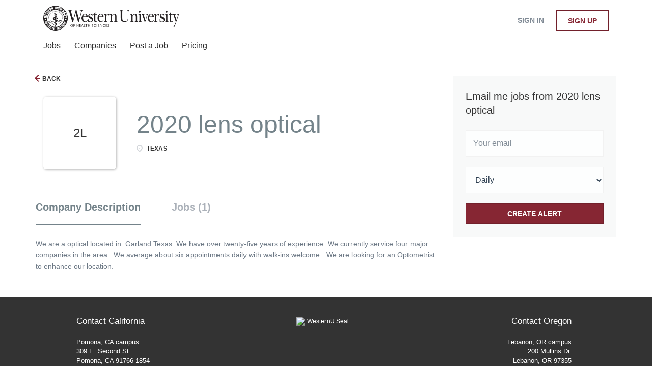

--- FILE ---
content_type: text/html;charset=utf-8
request_url: https://webpost.westernu.edu/company/6183/2020-lens-optical/
body_size: 9182
content:
<!DOCTYPE html>
<html lang="en">
<head>
    <meta charset="utf-8">
    <meta http-equiv="X-UA-Compatible" content="IE=edge">
    <meta name="viewport" content="width=device-width, initial-scale=1">
    <!-- The above 3 meta tags *must* come first in the head; any other head content must come *after* these tags -->

    <meta name="keywords" content="">
    <meta name="description" content="Jobs at 2020 lens optical on WesternU Alumni Job Board">
    <meta name="viewport" content="width=device-width, height=device-height,
                                   initial-scale=1.0, maximum-scale=1.0,
                                   target-densityDpi=device-dpi">
    <link rel="alternate" type="application/rss+xml" title="Jobs" href="https://webpost.westernu.edu/rss/">

    <title>Jobs at 2020 lens optical | WesternU Alumni Job Board</title>

    <link href="https://cdn.smartjobboard.com/2025.09/templates/BreezeDND/assets/styles.css" rel="stylesheet">

    <link href="https://webpost.westernu.edu/templates/BreezeDND/assets/style/styles.css?v=1759913654.2045" rel="stylesheet" id="styles">

    <link rel="icon" href="https://webpost.westernu.edu/templates/BreezeDND/assets/images/favicon.ico" type="image/x-icon" />
<link rel='canonical' href='https://webpost.westernu.edu/company/6183/2020-lens-optical/'>
<meta property="og:type" content="article" />
<meta property="og:site_name" content="WesternU Alumni Job Board" />
<meta property="og:url" content="https://webpost.westernu.edu/company/6183/2020-lens-optical/" />
<meta property="og:title" content="Jobs at 2020 lens optical | WesternU Alumni Job Board" />
<meta property="og:description" content="Jobs at 2020 lens optical on WesternU Alumni Job Board" />
<meta property="og:image" content="https://webpost.westernu.edu/templates/BreezeDND/assets/images/wu-logo-dark-large.png" />
<meta name="twitter:image" content="https://webpost.westernu.edu/templates/BreezeDND/assets/images/wu-logo-dark-large.png">
<meta property="og:image" content="https://webpost.westernu.edu/templates/BreezeDND/assets/images/wu-logo-dark-large.png" />
<script type="application/ld+json">{"@context":"https:\/\/schema.org","@type":"WebSite","url":"https:\/\/webpost.westernu.edu","image":"https:\/\/webpost.westernu.edu\/templates\/BreezeDND\/assets\/images\/wu-logo-dark-large.png","description":"","keywords":"WesternU Alumni Job Board","name":"WesternU Alumni Job Board","potentialAction":{"@type":"SearchAction","target":"https:\/\/webpost.westernu.edu\/jobs\/?q={q}","query-input":"required name=q"}}</script>
            <!-- Global Site Tag (gtag.js) - Google Analytics -->
        <script async src="https://www.googletagmanager.com/gtag/js?id=UA-110320771-1"></script>
        <script>
            window.dataLayer = window.dataLayer || [];
            function gtag(){ dataLayer.push(arguments); }
            gtag('js', new Date());
                                        gtag('config', 'UA-110320771-1', {
                    'anonymize_ip': true,
                    'dimension1': 'webpost.mysmartjobboard.com',
                    'dimension2': 'BreezeDND'
                });
                    </script>
            <script>
    </script>    <style type="text/css">/*@import url("https://mk0westernuwjxuhl16x.kinstacdn.com/wp-content/themes/WU2015.9.v01/style.css");*/

/** header */
.details-header {
    padding: 25px 0 64px;
    background: #333333 !important;
}

.body__inner .navbar {
    background-color: #862633 !important;
}

.navbar .navbar-left .navbar__item span {
  	opacity: 1 !important;
}

.jobs-by a {
  	color: #862633 !important;
}

.main-sections {
      background: #f7f7f7;
}

.view-all__btn {
  	background: #fff;
}

.static-pages {
 	max-width: 100% !important; 
}

.static-pages, .context-text, .listing-item__desc, .details-body, .details-body__content .complex-block .listing-item__info, .details-body__content.content-text, .listing__latest .listing__title, .main-sections__backfill .listing__title, .details-header__title, .btn__back, .listing-item__info, .job-alert__job label, .secondary-banner h3, .featured-companies__title, .social-share__title, .jobs-by__title, .listing-item__date, .subscribe__description .subscribe__title, .subscribe__description h3, .title__primary  {
    color: #333333 !important;
}

/** footer */
#wu-footer {
    max-width: 1024px;
    margin: 0 auto !important;
}

.listing-item__title a, .details-body__title, .sidebar__content .profile__name {
 	color: #862633 !important;
}

.footer {
     padding: 0px !important;
} 

.footer .container {
 	max-width: 100% !important; 
}

.right_ft {
    text-align: right;
}

.left_ft {
    text-align: left;
}

#copyright {
    text-align: center;
    font-size: 75% !important;
    color: #fff !important;
    padding: 5px 0 !important;
	background: #862633;
    left: 0;
    position: absolute;
    width: 100%;
}

#copyright a, .employment a {
 	color: #FFFFFF; 
}

footer, .footer {
    background: #333;
    overflow: auto;
    /*padding: 25px;*/
    color: #fff;
  	width: 100%;
}

.footer ul li {
    line-height: .9em;
}

.footer ul li {
  	font-size: 95% !important;
    /*font-weight: bold;*/
    font-size: 16px;
    margin-bottom: 7px;
}

.main-content {
    overflow: hidden;
    padding: 0 2px;
}

.layout-column {
    padding: 20px 0 10px;
}

.layout-column, .layout-column_app {
    margin: 2%;
    position: relative;
    min-height: 1px;
    float: left;
}

.one_third {
    width: 29.1%;
}

footer ul li:first-child {
    color: #fff;
    padding: 0 0 7px;
    font-size: 17px !important;
    border-bottom: 1px solid #ffde5d;
    margin-bottom: 20px;
}

.footer .container>div:last-child {
    margin: unset !important;
    padding-top: none !important;
    border-top: none !important;
    font-size: unset !important;
    color: unset !important;
}

footer ul:first-child li+li {
    margin-top: 5px;
}

footer ul li.contactPhone {
    color: #ffde5d;
}

#deskTopPanelNav ul li a, #deskTopPanelNav ul li a:visited, footer ul li a {
    text-decoration: none;
    color: #fff;
}

.clearfix {
 	float:both;
  	clear:both;
  	width:100%;
}

.text-center {
    text-align: center !important;
}

.popover.bottom, footer ul li+li {
    margin-top: 10px;
}

footer ul li {
    line-height: .9em;
}

.footer ul li {
 	text-transform: initial !important; 
}

.footer ul a {
 	color: #FFFFFF; 
  	width: 22px !important;
}

.gift a:hover {
    color: #eeeeef;
}

.gift a {
    color: #ffde5d;
    font-family: Avant Garde,Avantgarde,Century Gothic,CenturyGothic,AppleGothic,sans-serif;
    font-size: 1.2em;
    text-decoration: none;
    line-height: 2.5em;
}

ul#footericons {
    width: 201px;
    display: block;
    margin: auto;
}

ul#footericons li {
    display: inline;
    font-size: 1.7em !important;
    margin-right: 3% !important;
    border-bottom: none !important;
}

#footericons a {
    font-size: 22px;
    width: 22px;
    white-space: nowrap;
  	color: #f3d35a;
    overflow: hidden;
    text-indent: 2px;
}

.footer .container>div:last-child {
 	padding: 0px 15px !important; 
}

.container {
    max-width: 100% !important;
}

.pull-right {
    float: none!important;
}
.featured-companies__jobs {
    color: #852633;
}</style>
    
</head>
<body>
    <nav class="navbar navbar-default">
	<div class="container container-fluid">
		<div class="logo navbar-header">
			<a class="logo__text navbar-brand" href="https://webpost.westernu.edu">
				<img src="https://webpost.westernu.edu/templates/BreezeDND/assets/images/wu-logo-dark-large.png" alt="WesternU Alumni Job Board" />
			</a>
		</div>
		<div class="burger-button__wrapper burger-button__wrapper__js visible-sm visible-xs"
			 data-target="#navbar-collapse" data-toggle="collapse">
			<a href="#" aria-label="Navigation Menu"><div class="burger-button"></div></a>
		</div>
		<div class="collapse navbar-collapse" id="navbar-collapse">
			<div class="visible-sm visible-xs">
													<ul class="nav navbar-nav navbar-left">
            <li class="navbar__item ">
            <a class="navbar__link" href="/jobs/" ><span>Jobs</span></a>
                    </li>
            <li class="navbar__item ">
            <a class="navbar__link" href="/companies/" ><span>Companies</span></a>
                    </li>
            <li class="navbar__item ">
            <a class="navbar__link" href="/add-listing/?listing_type_id=Job" ><span>Post a Job</span></a>
                    </li>
            <li class="navbar__item ">
            <a class="navbar__link" href="/employer-products/" ><span>Pricing</span></a>
                    </li>
    </ul>


				
			</div>
			<ul class="nav navbar-nav navbar-right">
									<li class="navbar__item navbar__item ">
						<a class="navbar__link navbar__login" href="https://webpost.westernu.edu/login/">Sign in</a>
					</li>
					<li class="navbar__item navbar__item__filled"><a class="navbar__link  btn__blue" href="https://webpost.westernu.edu/registration/">Sign up</a></li>
							</ul>
			<div class="visible-md visible-lg">
									<ul class="nav navbar-nav navbar-left">
            <li class="navbar__item ">
            <a class="navbar__link" href="/jobs/" ><span>Jobs</span></a>
                    </li>
            <li class="navbar__item ">
            <a class="navbar__link" href="/companies/" ><span>Companies</span></a>
                    </li>
            <li class="navbar__item ">
            <a class="navbar__link" href="/add-listing/?listing_type_id=Job" ><span>Post a Job</span></a>
                    </li>
            <li class="navbar__item ">
            <a class="navbar__link" href="/employer-products/" ><span>Pricing</span></a>
                    </li>
    </ul>


				
			</div>
		</div>
	</div>
</nav>

<div id="apply-modal" class="modal fade" tabindex="-1">
	<div class="modal-dialog">
		<div class="modal-content">
			<div class="modal-header">
				<button type="button" class="close" data-dismiss="modal" aria-label="Close"></button>
				<h4 class="modal-title"></h4>
			</div>
			<div class="modal-body">
			</div>
		</div>
	</div>
</div>

                    
    <div class="page-row page-row-expanded">
        <div class="display-item">
            
    <div class="container">
    <div class="row">
        <div class="search-results col-xs-12 col-sm-9 main-col">
            <div class="results text-left">
                <a href="javascript:history.back();"
                   class="btn__back">
                    Back                </a>
            </div>
            

<div class="search-results col-xs-12 company-profile-info">
    <div class="company-profile-info__header">
        <div class="media-left listing-item__logo">
            <div class="listing-item__logo--wrapper">
                                    <span class="image__fallback" title="2020 lens optical">
                        2l
                    </span>
                            </div>
        </div>
        <div class="media-body">
            <div class="media-heading listing-item__title">
                2020 lens optical
            </div>
            <div class="clearfix"></div>
                                        <ul class="listing-item__info">
                                                        <li class="listing-item__info--item listing-item__info--item-location">
                        texas
                    </li>
                                            
                </ul>
                                            </div>
    </div>
</div>
            <!-- Nav tabs -->
            <div class="company-profile-info__tabs-list">
                <ul class="nav nav-tabs company-profile-info__tabs-list--tabs" role="tablist">
                                        <li role="presentation" class="active">
                        <a href="#about-info" aria-controls="about-info" role="tab" data-toggle="tab">Company Description</a>
                    </li>
                    <li role="presentation">
                        <a href="#all-vacancy" aria-controls="all-vacancy" role="tab" data-toggle="tab">Jobs (1)</a>
                    </li>
                </ul>
            </div>

            <!-- Tab panes -->
            <div class="tab-content">
                <div role="tabpanel" class="tab-pane fade in active" id="about-info">
                    <div class="profile__info">
    <div class="profile__info__description content-text"><p>We are a optical located in&nbsp; Garland Texas. We have over twenty-five years of experience. We currently service four major companies in the area. &nbsp;We average about six appointments daily with walk-ins welcome. &nbsp;We are looking for an Optometrist to enhance our location.</p></div>
    <div class="profile__info__description content-text"></div>
</div>

                </div>
                <div role="tabpanel" class="tab-pane fade" id="all-vacancy">
                    <div class="companies-jobs-list">
                                                    <div class="search-results listing">
                                			<article class="media well listing-item listing-item__jobs ">
    <div class="media-left listing-item__logo">
        <a href="https://webpost.westernu.edu/job/11091/optometrist/" class="listing-item__logo--wrapper">
                            <span class="image__fallback" title="2020 lens optical">
                    2l
                </span>
                    </a>
    </div>
    <div class="media-body">
        <div class="listing-item__date">
                            Jan 09, 2026
                        &nbsp;
        </div>
                    <a class="save-job" data-toggle="modal" data-target="#apply-modal" data-id="11091" title="Save" data-href="/saved-jobs/?id=11091&action=save&reload=✓" rel="nofollow" href="#"></a>
                <div class="media-heading listing-item__title ">
                            <a href="https://webpost.westernu.edu/job/11091/optometrist/" class="link">optometrist</a>
                                </div>
                    <div class="listing-item__info listing-item__info--item-salary-range clearfix">
                $550 - $600 daily
            </div>
                            <div class="listing-item__desc ">
                 conduct comprehensive eye exam to assess vision and eye health 
 Prescribe and fit contact lenses 
 Provide pre-testing and refractive services 
  
            </div>
                        
                                        <div class="listing-item__info clearfix">
                                            <span class="listing-item__info--item listing-item__info--item-company">
                    2020 lens optical
                </span>
                                        <span class="listing-item__info--item listing-item__info--item-location">
                    Garland, TX, USA
                </span>
                                                                                                        <span class="listing-item__info--item listing-item__info--item-employment-type">Part time</span>
                                                        
            </div>
            </div>
</article>

			                                <button type="button" class="load-more btn btn__white hidden" data-backfilling="false" data-page="1">
                                    Load more                                </button>
                            </div>
                                            </div>
                </div>
            </div>

        </div>
        <div class="col-sm-3 col-xs-12 sidebar-col">
            <section class="main-sections main-sections__alert">
                <div class="alert__block alert__block-form">
                    <div class="subscribe__description">
                                                <h3>Email me jobs from 2020 lens optical</h3>
                    </div>
                    <form action="https://webpost.westernu.edu/job-alerts/create/" method="get" id="create-alert" class="alert__form with-captcha">
                        <input type="hidden" name="action" value="save" />
                        <input type="hidden" name="company" value="6183">
                        <div class="alert__messages">
                        </div>
                        <div class="form-group alert__form__input" data-field="email">
                            <input type="email" class="form-control" name="email" value="" placeholder="Your email">
                        </div>
                        <div class="form-group alert__form__input">
                            <select class="form-control" name="email_frequency">
                                <option value="daily">Daily</option>
                                <option value="weekly">Weekly</option>
                                <option value="monthly">Monthly</option>
                            </select>
                        </div>
                        <div class="form-group alert__form__input text-center">
                            <input type="submit" name="save" value="Create alert" class="btn__submit-modal btn btn__orange btn__bold" >
                        </div>
                    </form>
                </div>
            </section>
                    </div>
    </div>
</div>




        </div>
    </div>

    <div class="page-row hidden-print">
    
    <div class="widgets__container editable-only     " data-name="footer">
            <div class="section" data-type="footer" data-name="Footer" >
    <footer class="footer">
        <div class="container">
                        <div id="wu-footer"><footer>
<div id="desktopfooter">
<div class="main-content">
<div class="one_third layout-column">
<ul class="left_ft">
<li class="header-title">Contact California</li>
<li>Pomona, CA campus</li>
<li class="contactAddress">309 E. Second St.</li>
<li class="contactAddress">Pomona, CA 91766-1854</li>
<li class="contactPhone">(909) 623-6116</li>
<li>Campus Security</li>
<li class="contactPhone">(909) 706-3000</li>
</ul>
</div>
<div class="one_third layout-column hover14 "><img style="margin: auto; display: block;" src="https://mk0westernuwjxuhl16x.kinstacdn.com/wp-content/themes/WU2015.9.v01/images/part_logo.png" alt="WesternU Seal" width="109" height="110" />
<div class="clearfix">&nbsp;</div>
<br />
<p class="employment  text-center"><a href="https://webpost.westernu.edu/">Home</a> | <a href="https://webpost.westernu.edu/contact/">Contact</a> | <a href="https://webpost.westernu.edu/about/">About Us </a> | <a href="https://webpost.westernu.edu/terms-of-use/">Terms &amp; Conditions</a> | <a href="https://webpost.westernu.edu/login/">Sign in</a></p>
<p class="gift" style="text-align: center; margin-top: 10px;"><a href="https://alumnifriends.westernu.edu/" target="_blank" rel="noopener noreferrer">Make a Gift to the University</a></p>
</div>
<div class="one_third layout-column ">
<ul class="right_ft">
<li class="header-title">Contact Oregon</li>
<li>Lebanon, OR campus</li>
<li class="contactAddress">200 Mullins Dr.</li>
<li class="contactAddress">Lebanon, OR 97355</li>
<li class="contactPhone">(541) 259-0200</li>
<li>Campus Security</li>
<li class="contactPhone">(541) 968-4840</li>
</ul>
</div>
</div>
</div>
</footer></div>
<div id="copyright">
<p style="margin: 0 0 0px; font-size: 115%;"><a title="Copyright Policy" href="https://www.westernu.edu/westernu-resources/westernu-policy-copyright">Copyright</a> | <a title="Privacy Policy" href="https://www.westernu.edu/westernu-resources/westernu-policy-privacy">Privacy</a> | <a title="Web Accessibility" href="https://www.westernu.edu/westernu-resources/westernu-policy-accessibility">Accessibility</a> | <a title="Website Feedback" href="https://www.westernu.edu/westernu-resources/westernu-feedback-form/">Feedback</a></p>
<p style="margin: 0 0 0px; font-size: 115%;">(C) 2020 Western University of Health Sciences. All Rights Reserved</p>
<p style="margin: 0 0 0px; font-size: 115%;">&copy; 2008-2026 Powered by <a title="Job Board Software, Script" href="https://www.smartjobboard.com" target="_blank" rel="noopener noreferrer">SmartJobBoard Job Board Software</a></p>
</div>        </div>
    </footer>
</div>

    </div>



</div>


    <script src="https://cdn.smartjobboard.com/2025.09/templates/BreezeDND/assets/scripts.js"></script>

    <script>
        document.addEventListener("touchstart", function() { }, false);

        // Set global javascript value for page
        window.SJB_GlobalSiteUrl = 'https://webpost.westernu.edu';
        window.SJB_UserSiteUrl   = 'https://webpost.westernu.edu';

        $('.toggle--refine-search').on('click', function(e) {
            e.preventDefault();
            $(this).toggleClass('collapsed');
            $('.refine-search__wrapper').toggleClass('show');
        });
        $('.toggle--alert-block--form[data-toggle="collapse"]').on('click', function(e) {
            e.preventDefault();
            $(this).toggleClass('collapsed');
            $('.alert__form--wrapper').toggleClass('show');
        });
        $(document).ready(function () {
            if (window.location.hash == '#comments') {
                setTimeout(function () {
                    $('html, body').animate({
                        scrollTop: $("#disqus_thread").offset().top
                    }, 1500);
                    window.location.hash = '';
                }, 1000)
            }
            $('.blog__comment-link').on('click', function () {
                $('html, body').animate({
                    scrollTop: $("#disqus_thread").offset().top
                }, 300);
            });
            $('table').each(function() {
                $(this).wrap('<div class="table-responsive"/>')
            });
        })
    </script>

     <meta name="csrf-token" content="">                 <script>
                    $(document).ready(function() {
                        var recaptchaStarted = false;
                        function recaptchaLoad () {
                            if (!recaptchaStarted) {
                                recaptchaStarted = true;
                                $('body').append('<scr' + 'ipt src="https://www.google.com/recaptcha/api.js?onload=recaptchaOnLoad&render=explicit" async defer></scr' + 'ipt>')
                                $(window).off('scroll', recaptchaLoad);
                            }
                        }
                        $('.with-captcha :submit').each(function() {
                            if (!$(this).prop('disabled')) {
                                $(this).prop('disabled', true);
                                $(this).data('pre-captcha-disabled', true);
                            }
                        });
                        $('.with-captcha :input').keydown(recaptchaLoad);
                        setTimeout(recaptchaLoad, 5000);
                        $(window).on('scroll', recaptchaLoad);
                    });
                </script>            <script>
                var recaptchaLoaded = false;
                function recaptchaOnLoad() {
                    if (typeof captchaCompleted != 'undefined') {
                        return;
                    }
                    recaptchaLoaded = true;
                    $('.with-captcha').each(function() {
                        var form = $(this);
                        if (form.data('captcha-inited')) {
                            return true;
                        }
                        form.data('captcha-inited', true);
                        var recaptcha = $('<div class="recaptcha-container form-group"></div>');
                        form.find('input[type="submit"]')
                            .after(recaptcha);
                        recaptcha.uniqueId();
                        var id = grecaptcha.render(recaptcha.attr('id'), {
                            'sitekey': '6LcKwyAUAAAAANWAgSImC3RWxGe4Dz0A2qeuwwl3',
                            'size': 'invisible',
                            'badge': 'inline',
                            'hl': 'en',
                            'callback': function() {
                                form.data('captcha-triggered', true);
                                form.submit();
                            }
                        });
                
                        form.submit(function(e) {
                            if (!$(this).data('captcha-triggered')) {
                                e.preventDefault();
                                e.stopImmediatePropagation();
                                grecaptcha.execute(id);
                            }
                        });
                
                        var handlers = $._data(this, 'events')['submit'];
                        // take out the handler we just inserted from the end
                        var handler = handlers.pop();
                        // move it at the beginning
                        handlers.splice(0, 0, handler);
                        
                        $('.with-captcha :submit').each(function() {
                            if ($(this).prop('disabled') && $(this).data('pre-captcha-disabled')) {
                                $(this).prop('disabled', false);
                            }
                        });
                    });
                }
                
                function newRecaptchaForm() {
                    if (recaptchaLoaded) { // preventing node inserted before recaptcha load
                        recaptchaOnLoad();
                    }
                }
                const observer = new MutationObserver(newRecaptchaForm);
                observer.observe($('body').get(0), { childList: true, subtree: true });
            </script>     <div>         <script class="location-autocomplete">

            $('.form-control__google-location').keydown(function (e) {
                if (e.which == 13 && $('.ui-autocomplete:visible').length) {
                    return false;
                }
            });

            $('input.form-control__google-location').autocomplete({
                delay: 100,
                classes: {
                    'ui-autocomplete': 'google-autocomplete'
                },
                select: function(event) { // ios input cursor padding fix for long strings
                    setTimeout(function() {
                        event.target.blur();
                        event.target.focus();
                    }, 0);
                },
                source: function(request, response) {
                                            $.get('https://geo.smartjobboard.com/autocomplete/', {
                                                        l: request.term,
                            lang: 'en'
                        }, function(suggestions) {
                                                            if ('Remote'.toLocaleLowerCase().startsWith(request.term.toLocaleLowerCase())) {
                                    suggestions.unshift('Remote');
                                }
                                                        response(suggestions);
                        });
                                    }
            });

            $.ui.autocomplete.prototype._renderItem = function (ul, item) {
                var label = item.label.replace(new RegExp("([^\\w\\d]" + $.ui.autocomplete.escapeRegex(this.term) + ")", "i"), "<strong>$1</strong>");
                if (label == item.label) {
                    label = item.label.replace(new RegExp("(" + $.ui.autocomplete.escapeRegex(this.term) + ")", "i"), "<strong>$1</strong>");
                }
                item.label = label;
                return $("<li></li>")
                    .data("item.autocomplete", item)
                    .append("<a>" + item.label + "</a>")
                    .appendTo(ul);
            };

        </script>
    </div>
     <script>
        $(document).on('ready', function() {
            $('#myTabs a').click(function (e) {
                e.preventDefault();
                $(this).tab('show');
            })
        });
    </script>
     <script>
        $(document).on('click', '.save-job', function() {
            var self = $(this);
            if (self.is('[data-toggle="modal"]')) {
                return;
            }
            var isSaved = self.is('.save-job__saved');
            $.get('/saved-jobs/', {
                "action": isSaved ? 'delete' : 'save',
                "id": self.data('id')
            }, function(response) {
                self.toggleClass('save-job__saved', !isSaved);
                self.attr('title', isSaved ? 'Save' : 'Remove from saved');
            });
            return false;
        });

            </script>
     <script>
        document.addEventListener("touchstart", function() { }, false);

        $(function() {
            // Javascript to enable link to tab
            var hash = document.location.hash;
            if (hash) {
                $('.nav-tabs a[href='+hash+']').tab('show');
            }

            // Change hash for page-reload
            $('a[data-toggle="tab"]').on('show.bs.tab', function (e) {
                window.location.hash = e.target.hash;
            });
        });

    </script>
     <script>
        var listingPerPage = 20;

        function goBack() {
            window.history.back();
        }

        $('#create-alert').submit(function(e) {
            var form = $(this);
            form.find('input[type="submit"]').prop('disabled', true);
            $('#create-alert').ajaxSubmit({
                url:  $('#create-alert').attr('action'),
                success: function(data) {
                    var response = $('<div>' + data + '</div>');
                    response.find('.field-error').each(function() {
                        $('#create-alert').find('.form-group[data-field="' + $(this).data('field') + '"]').addClass('field-error');
                    });
                    $('#create-alert .alert__messages').empty().append(response.find('.alert'));
                    if ($('#create-alert .alert-danger').length == 0) {
                        $('#create-alert').find('.form-control[name="email"]').text('').val('');
                        $('#create-alert').find('.btn').blur();
                    }
                },
                complete: function() {
                    form.find('input[type="submit"]').prop('disabled', false);
                }
            });
            e.preventDefault();
        });

                    $(document).ready(function() {
                $('.load-more').trigger('click');
            });
        
        $('.load-more').click(function() {
            var self = $(this);
            var page = parseInt(self.data('page')) + 1;
            var s = $('html').scrollTop();
            self.addClass('loading');
            if (self.data('backfilling')) {
                page = parseInt(self.data('backfilling-page')) + 1;
                self.data('backfilling-page', page);

                // request to listings providers
                $.get("https://webpost.westernu.edu/ajax/?action=request_for_listings&page=" + page, function(data) {
                    if (data.length > 0) {
                        $('.no-listings-found').hide();
                    } else {
                        self.prop('disabled', true);
                        $('.no-listings-found').removeClass('hidden');
                    }
                    self.before(data);
                    $('html').scrollTop(s);
                    if ($('.listing_item__backfilling').length < listingPerPage) {
                        self.hide();
                    }
                    self.removeClass('loading');
                });
                return;
            }

            $.get('?&page=' + page, function(data) {
                                var listings = $(data).find('.listing-item');
                self.removeClass('loading');
                if (listings.length) {
                    $('.listing-item').last().after(listings);
                    $('html').scrollTop(s);
                    self.data('page', page);
                }
                if (listings.length !== listingPerPage) {
                    if ('') {
                        self.data('backfilling', true);
                        $('.load-more').click();
                    } else {
                        self.hide();
                    }
                }
            });
        });

        
    </script>
     <script>
        $('.navbar__link').on('touchstart focus', function () {
            var i = $(this).parents('.navbar__item');
            var result = !(i.is('.dropdown') && !$(this).is('.hover')) || $(document).width() < 993;
            $('.navbar__link.hover').removeClass('hover');
            i.find('.navbar__link').addClass('hover');
            return result;
        });

        $(document).on('click', function (e) {
            var dropdown = $('.navbar__link.hover').closest('.navbar__item');

            if (!dropdown.is(e.target) && dropdown.has(e.target).length === 0) {
                dropdown.find('.navbar__link.hover').removeClass('hover');
            }
        });
    </script>
 	<script>
		$("#apply-modal")
			.on('show.bs.modal', function(event) {
				if (!$(event.target).is('#apply-modal')) return;
				var button = $(event.relatedTarget);
				var titleData = button.data('title');
				var self = $(this);
				var updateTiny = typeof tinyconfig != 'undefined';
				self.find('.modal-title').text(titleData);
				if (button.data('applied')) {
					self.find('.modal-body').html('<p class="alert alert-danger">' + "You already applied to this job" + '</p>');
					return;
				}
				$.get(button.data('href'), function(data) {
					if (typeof data == 'object') {
						window.location.href = data.redirect;
						return;
					}
					self.find('.modal-body').html(data);
					self.find('.form-control').first().focus().select();
					if (updateTiny) {
						setTimeout(function () {
							tinymce.remove();
							tinymce.init(tinyconfig);
						}, 0);
					}
				});
			})
			.on('shown.bs.modal', function() {
				$(this).find('.form-control').first().focus().select();
			});
	</script>
 
    
</body>
</html>


--- FILE ---
content_type: text/html;charset=utf-8
request_url: https://webpost.westernu.edu/company/6183/2020-lens-optical/?&page=2
body_size: 1381
content:

    <div class="container">
    <div class="row">
        <div class="search-results col-xs-12 col-sm-9 main-col">
            <div class="results text-left">
                <a href="javascript:history.back();"
                   class="btn__back">
                    Back                </a>
            </div>
            

<div class="search-results col-xs-12 company-profile-info">
    <div class="company-profile-info__header">
        <div class="media-left listing-item__logo">
            <div class="listing-item__logo--wrapper">
                                    <span class="image__fallback" title="2020 lens optical">
                        2l
                    </span>
                            </div>
        </div>
        <div class="media-body">
            <div class="media-heading listing-item__title">
                2020 lens optical
            </div>
            <div class="clearfix"></div>
                                        <ul class="listing-item__info">
                                                        <li class="listing-item__info--item listing-item__info--item-location">
                        texas
                    </li>
                                            
                </ul>
                                            </div>
    </div>
</div>
            <!-- Nav tabs -->
            <div class="company-profile-info__tabs-list">
                <ul class="nav nav-tabs company-profile-info__tabs-list--tabs" role="tablist">
                                        <li role="presentation" class="active">
                        <a href="#about-info" aria-controls="about-info" role="tab" data-toggle="tab">Company Description</a>
                    </li>
                    <li role="presentation">
                        <a href="#all-vacancy" aria-controls="all-vacancy" role="tab" data-toggle="tab">Jobs (1)</a>
                    </li>
                </ul>
            </div>

            <!-- Tab panes -->
            <div class="tab-content">
                <div role="tabpanel" class="tab-pane fade in active" id="about-info">
                    <div class="profile__info">
    <div class="profile__info__description content-text"><p>We are a optical located in&nbsp; Garland Texas. We have over twenty-five years of experience. We currently service four major companies in the area. &nbsp;We average about six appointments daily with walk-ins welcome. &nbsp;We are looking for an Optometrist to enhance our location.</p></div>
    <div class="profile__info__description content-text"></div>
</div>

                </div>
                <div role="tabpanel" class="tab-pane fade" id="all-vacancy">
                    <div class="companies-jobs-list">
                                                    <div class="search-results listing">
                                                                <button type="button" class="load-more btn btn__white hidden" data-backfilling="false" data-page="1">
                                    Load more                                </button>
                            </div>
                                            </div>
                </div>
            </div>

        </div>
        <div class="col-sm-3 col-xs-12 sidebar-col">
            <section class="main-sections main-sections__alert">
                <div class="alert__block alert__block-form">
                    <div class="subscribe__description">
                                                <h3>Email me jobs from 2020 lens optical</h3>
                    </div>
                    <form action="https://webpost.westernu.edu/job-alerts/create/" method="get" id="create-alert" class="alert__form with-captcha">
                        <input type="hidden" name="action" value="save" />
                        <input type="hidden" name="company" value="6183">
                        <div class="alert__messages">
                        </div>
                        <div class="form-group alert__form__input" data-field="email">
                            <input type="email" class="form-control" name="email" value="" placeholder="Your email">
                        </div>
                        <div class="form-group alert__form__input">
                            <select class="form-control" name="email_frequency">
                                <option value="daily">Daily</option>
                                <option value="weekly">Weekly</option>
                                <option value="monthly">Monthly</option>
                            </select>
                        </div>
                        <div class="form-group alert__form__input text-center">
                            <input type="submit" name="save" value="Create alert" class="btn__submit-modal btn btn__orange btn__bold" >
                        </div>
                    </form>
                </div>
            </section>
                    </div>
    </div>
</div>





--- FILE ---
content_type: text/html; charset=utf-8
request_url: https://www.google.com/recaptcha/api2/anchor?ar=1&k=6LcKwyAUAAAAANWAgSImC3RWxGe4Dz0A2qeuwwl3&co=aHR0cHM6Ly93ZWJwb3N0Lndlc3Rlcm51LmVkdTo0NDM.&hl=en&v=N67nZn4AqZkNcbeMu4prBgzg&size=invisible&badge=inline&anchor-ms=20000&execute-ms=30000&cb=hua5qry2ddx7
body_size: 49583
content:
<!DOCTYPE HTML><html dir="ltr" lang="en"><head><meta http-equiv="Content-Type" content="text/html; charset=UTF-8">
<meta http-equiv="X-UA-Compatible" content="IE=edge">
<title>reCAPTCHA</title>
<style type="text/css">
/* cyrillic-ext */
@font-face {
  font-family: 'Roboto';
  font-style: normal;
  font-weight: 400;
  font-stretch: 100%;
  src: url(//fonts.gstatic.com/s/roboto/v48/KFO7CnqEu92Fr1ME7kSn66aGLdTylUAMa3GUBHMdazTgWw.woff2) format('woff2');
  unicode-range: U+0460-052F, U+1C80-1C8A, U+20B4, U+2DE0-2DFF, U+A640-A69F, U+FE2E-FE2F;
}
/* cyrillic */
@font-face {
  font-family: 'Roboto';
  font-style: normal;
  font-weight: 400;
  font-stretch: 100%;
  src: url(//fonts.gstatic.com/s/roboto/v48/KFO7CnqEu92Fr1ME7kSn66aGLdTylUAMa3iUBHMdazTgWw.woff2) format('woff2');
  unicode-range: U+0301, U+0400-045F, U+0490-0491, U+04B0-04B1, U+2116;
}
/* greek-ext */
@font-face {
  font-family: 'Roboto';
  font-style: normal;
  font-weight: 400;
  font-stretch: 100%;
  src: url(//fonts.gstatic.com/s/roboto/v48/KFO7CnqEu92Fr1ME7kSn66aGLdTylUAMa3CUBHMdazTgWw.woff2) format('woff2');
  unicode-range: U+1F00-1FFF;
}
/* greek */
@font-face {
  font-family: 'Roboto';
  font-style: normal;
  font-weight: 400;
  font-stretch: 100%;
  src: url(//fonts.gstatic.com/s/roboto/v48/KFO7CnqEu92Fr1ME7kSn66aGLdTylUAMa3-UBHMdazTgWw.woff2) format('woff2');
  unicode-range: U+0370-0377, U+037A-037F, U+0384-038A, U+038C, U+038E-03A1, U+03A3-03FF;
}
/* math */
@font-face {
  font-family: 'Roboto';
  font-style: normal;
  font-weight: 400;
  font-stretch: 100%;
  src: url(//fonts.gstatic.com/s/roboto/v48/KFO7CnqEu92Fr1ME7kSn66aGLdTylUAMawCUBHMdazTgWw.woff2) format('woff2');
  unicode-range: U+0302-0303, U+0305, U+0307-0308, U+0310, U+0312, U+0315, U+031A, U+0326-0327, U+032C, U+032F-0330, U+0332-0333, U+0338, U+033A, U+0346, U+034D, U+0391-03A1, U+03A3-03A9, U+03B1-03C9, U+03D1, U+03D5-03D6, U+03F0-03F1, U+03F4-03F5, U+2016-2017, U+2034-2038, U+203C, U+2040, U+2043, U+2047, U+2050, U+2057, U+205F, U+2070-2071, U+2074-208E, U+2090-209C, U+20D0-20DC, U+20E1, U+20E5-20EF, U+2100-2112, U+2114-2115, U+2117-2121, U+2123-214F, U+2190, U+2192, U+2194-21AE, U+21B0-21E5, U+21F1-21F2, U+21F4-2211, U+2213-2214, U+2216-22FF, U+2308-230B, U+2310, U+2319, U+231C-2321, U+2336-237A, U+237C, U+2395, U+239B-23B7, U+23D0, U+23DC-23E1, U+2474-2475, U+25AF, U+25B3, U+25B7, U+25BD, U+25C1, U+25CA, U+25CC, U+25FB, U+266D-266F, U+27C0-27FF, U+2900-2AFF, U+2B0E-2B11, U+2B30-2B4C, U+2BFE, U+3030, U+FF5B, U+FF5D, U+1D400-1D7FF, U+1EE00-1EEFF;
}
/* symbols */
@font-face {
  font-family: 'Roboto';
  font-style: normal;
  font-weight: 400;
  font-stretch: 100%;
  src: url(//fonts.gstatic.com/s/roboto/v48/KFO7CnqEu92Fr1ME7kSn66aGLdTylUAMaxKUBHMdazTgWw.woff2) format('woff2');
  unicode-range: U+0001-000C, U+000E-001F, U+007F-009F, U+20DD-20E0, U+20E2-20E4, U+2150-218F, U+2190, U+2192, U+2194-2199, U+21AF, U+21E6-21F0, U+21F3, U+2218-2219, U+2299, U+22C4-22C6, U+2300-243F, U+2440-244A, U+2460-24FF, U+25A0-27BF, U+2800-28FF, U+2921-2922, U+2981, U+29BF, U+29EB, U+2B00-2BFF, U+4DC0-4DFF, U+FFF9-FFFB, U+10140-1018E, U+10190-1019C, U+101A0, U+101D0-101FD, U+102E0-102FB, U+10E60-10E7E, U+1D2C0-1D2D3, U+1D2E0-1D37F, U+1F000-1F0FF, U+1F100-1F1AD, U+1F1E6-1F1FF, U+1F30D-1F30F, U+1F315, U+1F31C, U+1F31E, U+1F320-1F32C, U+1F336, U+1F378, U+1F37D, U+1F382, U+1F393-1F39F, U+1F3A7-1F3A8, U+1F3AC-1F3AF, U+1F3C2, U+1F3C4-1F3C6, U+1F3CA-1F3CE, U+1F3D4-1F3E0, U+1F3ED, U+1F3F1-1F3F3, U+1F3F5-1F3F7, U+1F408, U+1F415, U+1F41F, U+1F426, U+1F43F, U+1F441-1F442, U+1F444, U+1F446-1F449, U+1F44C-1F44E, U+1F453, U+1F46A, U+1F47D, U+1F4A3, U+1F4B0, U+1F4B3, U+1F4B9, U+1F4BB, U+1F4BF, U+1F4C8-1F4CB, U+1F4D6, U+1F4DA, U+1F4DF, U+1F4E3-1F4E6, U+1F4EA-1F4ED, U+1F4F7, U+1F4F9-1F4FB, U+1F4FD-1F4FE, U+1F503, U+1F507-1F50B, U+1F50D, U+1F512-1F513, U+1F53E-1F54A, U+1F54F-1F5FA, U+1F610, U+1F650-1F67F, U+1F687, U+1F68D, U+1F691, U+1F694, U+1F698, U+1F6AD, U+1F6B2, U+1F6B9-1F6BA, U+1F6BC, U+1F6C6-1F6CF, U+1F6D3-1F6D7, U+1F6E0-1F6EA, U+1F6F0-1F6F3, U+1F6F7-1F6FC, U+1F700-1F7FF, U+1F800-1F80B, U+1F810-1F847, U+1F850-1F859, U+1F860-1F887, U+1F890-1F8AD, U+1F8B0-1F8BB, U+1F8C0-1F8C1, U+1F900-1F90B, U+1F93B, U+1F946, U+1F984, U+1F996, U+1F9E9, U+1FA00-1FA6F, U+1FA70-1FA7C, U+1FA80-1FA89, U+1FA8F-1FAC6, U+1FACE-1FADC, U+1FADF-1FAE9, U+1FAF0-1FAF8, U+1FB00-1FBFF;
}
/* vietnamese */
@font-face {
  font-family: 'Roboto';
  font-style: normal;
  font-weight: 400;
  font-stretch: 100%;
  src: url(//fonts.gstatic.com/s/roboto/v48/KFO7CnqEu92Fr1ME7kSn66aGLdTylUAMa3OUBHMdazTgWw.woff2) format('woff2');
  unicode-range: U+0102-0103, U+0110-0111, U+0128-0129, U+0168-0169, U+01A0-01A1, U+01AF-01B0, U+0300-0301, U+0303-0304, U+0308-0309, U+0323, U+0329, U+1EA0-1EF9, U+20AB;
}
/* latin-ext */
@font-face {
  font-family: 'Roboto';
  font-style: normal;
  font-weight: 400;
  font-stretch: 100%;
  src: url(//fonts.gstatic.com/s/roboto/v48/KFO7CnqEu92Fr1ME7kSn66aGLdTylUAMa3KUBHMdazTgWw.woff2) format('woff2');
  unicode-range: U+0100-02BA, U+02BD-02C5, U+02C7-02CC, U+02CE-02D7, U+02DD-02FF, U+0304, U+0308, U+0329, U+1D00-1DBF, U+1E00-1E9F, U+1EF2-1EFF, U+2020, U+20A0-20AB, U+20AD-20C0, U+2113, U+2C60-2C7F, U+A720-A7FF;
}
/* latin */
@font-face {
  font-family: 'Roboto';
  font-style: normal;
  font-weight: 400;
  font-stretch: 100%;
  src: url(//fonts.gstatic.com/s/roboto/v48/KFO7CnqEu92Fr1ME7kSn66aGLdTylUAMa3yUBHMdazQ.woff2) format('woff2');
  unicode-range: U+0000-00FF, U+0131, U+0152-0153, U+02BB-02BC, U+02C6, U+02DA, U+02DC, U+0304, U+0308, U+0329, U+2000-206F, U+20AC, U+2122, U+2191, U+2193, U+2212, U+2215, U+FEFF, U+FFFD;
}
/* cyrillic-ext */
@font-face {
  font-family: 'Roboto';
  font-style: normal;
  font-weight: 500;
  font-stretch: 100%;
  src: url(//fonts.gstatic.com/s/roboto/v48/KFO7CnqEu92Fr1ME7kSn66aGLdTylUAMa3GUBHMdazTgWw.woff2) format('woff2');
  unicode-range: U+0460-052F, U+1C80-1C8A, U+20B4, U+2DE0-2DFF, U+A640-A69F, U+FE2E-FE2F;
}
/* cyrillic */
@font-face {
  font-family: 'Roboto';
  font-style: normal;
  font-weight: 500;
  font-stretch: 100%;
  src: url(//fonts.gstatic.com/s/roboto/v48/KFO7CnqEu92Fr1ME7kSn66aGLdTylUAMa3iUBHMdazTgWw.woff2) format('woff2');
  unicode-range: U+0301, U+0400-045F, U+0490-0491, U+04B0-04B1, U+2116;
}
/* greek-ext */
@font-face {
  font-family: 'Roboto';
  font-style: normal;
  font-weight: 500;
  font-stretch: 100%;
  src: url(//fonts.gstatic.com/s/roboto/v48/KFO7CnqEu92Fr1ME7kSn66aGLdTylUAMa3CUBHMdazTgWw.woff2) format('woff2');
  unicode-range: U+1F00-1FFF;
}
/* greek */
@font-face {
  font-family: 'Roboto';
  font-style: normal;
  font-weight: 500;
  font-stretch: 100%;
  src: url(//fonts.gstatic.com/s/roboto/v48/KFO7CnqEu92Fr1ME7kSn66aGLdTylUAMa3-UBHMdazTgWw.woff2) format('woff2');
  unicode-range: U+0370-0377, U+037A-037F, U+0384-038A, U+038C, U+038E-03A1, U+03A3-03FF;
}
/* math */
@font-face {
  font-family: 'Roboto';
  font-style: normal;
  font-weight: 500;
  font-stretch: 100%;
  src: url(//fonts.gstatic.com/s/roboto/v48/KFO7CnqEu92Fr1ME7kSn66aGLdTylUAMawCUBHMdazTgWw.woff2) format('woff2');
  unicode-range: U+0302-0303, U+0305, U+0307-0308, U+0310, U+0312, U+0315, U+031A, U+0326-0327, U+032C, U+032F-0330, U+0332-0333, U+0338, U+033A, U+0346, U+034D, U+0391-03A1, U+03A3-03A9, U+03B1-03C9, U+03D1, U+03D5-03D6, U+03F0-03F1, U+03F4-03F5, U+2016-2017, U+2034-2038, U+203C, U+2040, U+2043, U+2047, U+2050, U+2057, U+205F, U+2070-2071, U+2074-208E, U+2090-209C, U+20D0-20DC, U+20E1, U+20E5-20EF, U+2100-2112, U+2114-2115, U+2117-2121, U+2123-214F, U+2190, U+2192, U+2194-21AE, U+21B0-21E5, U+21F1-21F2, U+21F4-2211, U+2213-2214, U+2216-22FF, U+2308-230B, U+2310, U+2319, U+231C-2321, U+2336-237A, U+237C, U+2395, U+239B-23B7, U+23D0, U+23DC-23E1, U+2474-2475, U+25AF, U+25B3, U+25B7, U+25BD, U+25C1, U+25CA, U+25CC, U+25FB, U+266D-266F, U+27C0-27FF, U+2900-2AFF, U+2B0E-2B11, U+2B30-2B4C, U+2BFE, U+3030, U+FF5B, U+FF5D, U+1D400-1D7FF, U+1EE00-1EEFF;
}
/* symbols */
@font-face {
  font-family: 'Roboto';
  font-style: normal;
  font-weight: 500;
  font-stretch: 100%;
  src: url(//fonts.gstatic.com/s/roboto/v48/KFO7CnqEu92Fr1ME7kSn66aGLdTylUAMaxKUBHMdazTgWw.woff2) format('woff2');
  unicode-range: U+0001-000C, U+000E-001F, U+007F-009F, U+20DD-20E0, U+20E2-20E4, U+2150-218F, U+2190, U+2192, U+2194-2199, U+21AF, U+21E6-21F0, U+21F3, U+2218-2219, U+2299, U+22C4-22C6, U+2300-243F, U+2440-244A, U+2460-24FF, U+25A0-27BF, U+2800-28FF, U+2921-2922, U+2981, U+29BF, U+29EB, U+2B00-2BFF, U+4DC0-4DFF, U+FFF9-FFFB, U+10140-1018E, U+10190-1019C, U+101A0, U+101D0-101FD, U+102E0-102FB, U+10E60-10E7E, U+1D2C0-1D2D3, U+1D2E0-1D37F, U+1F000-1F0FF, U+1F100-1F1AD, U+1F1E6-1F1FF, U+1F30D-1F30F, U+1F315, U+1F31C, U+1F31E, U+1F320-1F32C, U+1F336, U+1F378, U+1F37D, U+1F382, U+1F393-1F39F, U+1F3A7-1F3A8, U+1F3AC-1F3AF, U+1F3C2, U+1F3C4-1F3C6, U+1F3CA-1F3CE, U+1F3D4-1F3E0, U+1F3ED, U+1F3F1-1F3F3, U+1F3F5-1F3F7, U+1F408, U+1F415, U+1F41F, U+1F426, U+1F43F, U+1F441-1F442, U+1F444, U+1F446-1F449, U+1F44C-1F44E, U+1F453, U+1F46A, U+1F47D, U+1F4A3, U+1F4B0, U+1F4B3, U+1F4B9, U+1F4BB, U+1F4BF, U+1F4C8-1F4CB, U+1F4D6, U+1F4DA, U+1F4DF, U+1F4E3-1F4E6, U+1F4EA-1F4ED, U+1F4F7, U+1F4F9-1F4FB, U+1F4FD-1F4FE, U+1F503, U+1F507-1F50B, U+1F50D, U+1F512-1F513, U+1F53E-1F54A, U+1F54F-1F5FA, U+1F610, U+1F650-1F67F, U+1F687, U+1F68D, U+1F691, U+1F694, U+1F698, U+1F6AD, U+1F6B2, U+1F6B9-1F6BA, U+1F6BC, U+1F6C6-1F6CF, U+1F6D3-1F6D7, U+1F6E0-1F6EA, U+1F6F0-1F6F3, U+1F6F7-1F6FC, U+1F700-1F7FF, U+1F800-1F80B, U+1F810-1F847, U+1F850-1F859, U+1F860-1F887, U+1F890-1F8AD, U+1F8B0-1F8BB, U+1F8C0-1F8C1, U+1F900-1F90B, U+1F93B, U+1F946, U+1F984, U+1F996, U+1F9E9, U+1FA00-1FA6F, U+1FA70-1FA7C, U+1FA80-1FA89, U+1FA8F-1FAC6, U+1FACE-1FADC, U+1FADF-1FAE9, U+1FAF0-1FAF8, U+1FB00-1FBFF;
}
/* vietnamese */
@font-face {
  font-family: 'Roboto';
  font-style: normal;
  font-weight: 500;
  font-stretch: 100%;
  src: url(//fonts.gstatic.com/s/roboto/v48/KFO7CnqEu92Fr1ME7kSn66aGLdTylUAMa3OUBHMdazTgWw.woff2) format('woff2');
  unicode-range: U+0102-0103, U+0110-0111, U+0128-0129, U+0168-0169, U+01A0-01A1, U+01AF-01B0, U+0300-0301, U+0303-0304, U+0308-0309, U+0323, U+0329, U+1EA0-1EF9, U+20AB;
}
/* latin-ext */
@font-face {
  font-family: 'Roboto';
  font-style: normal;
  font-weight: 500;
  font-stretch: 100%;
  src: url(//fonts.gstatic.com/s/roboto/v48/KFO7CnqEu92Fr1ME7kSn66aGLdTylUAMa3KUBHMdazTgWw.woff2) format('woff2');
  unicode-range: U+0100-02BA, U+02BD-02C5, U+02C7-02CC, U+02CE-02D7, U+02DD-02FF, U+0304, U+0308, U+0329, U+1D00-1DBF, U+1E00-1E9F, U+1EF2-1EFF, U+2020, U+20A0-20AB, U+20AD-20C0, U+2113, U+2C60-2C7F, U+A720-A7FF;
}
/* latin */
@font-face {
  font-family: 'Roboto';
  font-style: normal;
  font-weight: 500;
  font-stretch: 100%;
  src: url(//fonts.gstatic.com/s/roboto/v48/KFO7CnqEu92Fr1ME7kSn66aGLdTylUAMa3yUBHMdazQ.woff2) format('woff2');
  unicode-range: U+0000-00FF, U+0131, U+0152-0153, U+02BB-02BC, U+02C6, U+02DA, U+02DC, U+0304, U+0308, U+0329, U+2000-206F, U+20AC, U+2122, U+2191, U+2193, U+2212, U+2215, U+FEFF, U+FFFD;
}
/* cyrillic-ext */
@font-face {
  font-family: 'Roboto';
  font-style: normal;
  font-weight: 900;
  font-stretch: 100%;
  src: url(//fonts.gstatic.com/s/roboto/v48/KFO7CnqEu92Fr1ME7kSn66aGLdTylUAMa3GUBHMdazTgWw.woff2) format('woff2');
  unicode-range: U+0460-052F, U+1C80-1C8A, U+20B4, U+2DE0-2DFF, U+A640-A69F, U+FE2E-FE2F;
}
/* cyrillic */
@font-face {
  font-family: 'Roboto';
  font-style: normal;
  font-weight: 900;
  font-stretch: 100%;
  src: url(//fonts.gstatic.com/s/roboto/v48/KFO7CnqEu92Fr1ME7kSn66aGLdTylUAMa3iUBHMdazTgWw.woff2) format('woff2');
  unicode-range: U+0301, U+0400-045F, U+0490-0491, U+04B0-04B1, U+2116;
}
/* greek-ext */
@font-face {
  font-family: 'Roboto';
  font-style: normal;
  font-weight: 900;
  font-stretch: 100%;
  src: url(//fonts.gstatic.com/s/roboto/v48/KFO7CnqEu92Fr1ME7kSn66aGLdTylUAMa3CUBHMdazTgWw.woff2) format('woff2');
  unicode-range: U+1F00-1FFF;
}
/* greek */
@font-face {
  font-family: 'Roboto';
  font-style: normal;
  font-weight: 900;
  font-stretch: 100%;
  src: url(//fonts.gstatic.com/s/roboto/v48/KFO7CnqEu92Fr1ME7kSn66aGLdTylUAMa3-UBHMdazTgWw.woff2) format('woff2');
  unicode-range: U+0370-0377, U+037A-037F, U+0384-038A, U+038C, U+038E-03A1, U+03A3-03FF;
}
/* math */
@font-face {
  font-family: 'Roboto';
  font-style: normal;
  font-weight: 900;
  font-stretch: 100%;
  src: url(//fonts.gstatic.com/s/roboto/v48/KFO7CnqEu92Fr1ME7kSn66aGLdTylUAMawCUBHMdazTgWw.woff2) format('woff2');
  unicode-range: U+0302-0303, U+0305, U+0307-0308, U+0310, U+0312, U+0315, U+031A, U+0326-0327, U+032C, U+032F-0330, U+0332-0333, U+0338, U+033A, U+0346, U+034D, U+0391-03A1, U+03A3-03A9, U+03B1-03C9, U+03D1, U+03D5-03D6, U+03F0-03F1, U+03F4-03F5, U+2016-2017, U+2034-2038, U+203C, U+2040, U+2043, U+2047, U+2050, U+2057, U+205F, U+2070-2071, U+2074-208E, U+2090-209C, U+20D0-20DC, U+20E1, U+20E5-20EF, U+2100-2112, U+2114-2115, U+2117-2121, U+2123-214F, U+2190, U+2192, U+2194-21AE, U+21B0-21E5, U+21F1-21F2, U+21F4-2211, U+2213-2214, U+2216-22FF, U+2308-230B, U+2310, U+2319, U+231C-2321, U+2336-237A, U+237C, U+2395, U+239B-23B7, U+23D0, U+23DC-23E1, U+2474-2475, U+25AF, U+25B3, U+25B7, U+25BD, U+25C1, U+25CA, U+25CC, U+25FB, U+266D-266F, U+27C0-27FF, U+2900-2AFF, U+2B0E-2B11, U+2B30-2B4C, U+2BFE, U+3030, U+FF5B, U+FF5D, U+1D400-1D7FF, U+1EE00-1EEFF;
}
/* symbols */
@font-face {
  font-family: 'Roboto';
  font-style: normal;
  font-weight: 900;
  font-stretch: 100%;
  src: url(//fonts.gstatic.com/s/roboto/v48/KFO7CnqEu92Fr1ME7kSn66aGLdTylUAMaxKUBHMdazTgWw.woff2) format('woff2');
  unicode-range: U+0001-000C, U+000E-001F, U+007F-009F, U+20DD-20E0, U+20E2-20E4, U+2150-218F, U+2190, U+2192, U+2194-2199, U+21AF, U+21E6-21F0, U+21F3, U+2218-2219, U+2299, U+22C4-22C6, U+2300-243F, U+2440-244A, U+2460-24FF, U+25A0-27BF, U+2800-28FF, U+2921-2922, U+2981, U+29BF, U+29EB, U+2B00-2BFF, U+4DC0-4DFF, U+FFF9-FFFB, U+10140-1018E, U+10190-1019C, U+101A0, U+101D0-101FD, U+102E0-102FB, U+10E60-10E7E, U+1D2C0-1D2D3, U+1D2E0-1D37F, U+1F000-1F0FF, U+1F100-1F1AD, U+1F1E6-1F1FF, U+1F30D-1F30F, U+1F315, U+1F31C, U+1F31E, U+1F320-1F32C, U+1F336, U+1F378, U+1F37D, U+1F382, U+1F393-1F39F, U+1F3A7-1F3A8, U+1F3AC-1F3AF, U+1F3C2, U+1F3C4-1F3C6, U+1F3CA-1F3CE, U+1F3D4-1F3E0, U+1F3ED, U+1F3F1-1F3F3, U+1F3F5-1F3F7, U+1F408, U+1F415, U+1F41F, U+1F426, U+1F43F, U+1F441-1F442, U+1F444, U+1F446-1F449, U+1F44C-1F44E, U+1F453, U+1F46A, U+1F47D, U+1F4A3, U+1F4B0, U+1F4B3, U+1F4B9, U+1F4BB, U+1F4BF, U+1F4C8-1F4CB, U+1F4D6, U+1F4DA, U+1F4DF, U+1F4E3-1F4E6, U+1F4EA-1F4ED, U+1F4F7, U+1F4F9-1F4FB, U+1F4FD-1F4FE, U+1F503, U+1F507-1F50B, U+1F50D, U+1F512-1F513, U+1F53E-1F54A, U+1F54F-1F5FA, U+1F610, U+1F650-1F67F, U+1F687, U+1F68D, U+1F691, U+1F694, U+1F698, U+1F6AD, U+1F6B2, U+1F6B9-1F6BA, U+1F6BC, U+1F6C6-1F6CF, U+1F6D3-1F6D7, U+1F6E0-1F6EA, U+1F6F0-1F6F3, U+1F6F7-1F6FC, U+1F700-1F7FF, U+1F800-1F80B, U+1F810-1F847, U+1F850-1F859, U+1F860-1F887, U+1F890-1F8AD, U+1F8B0-1F8BB, U+1F8C0-1F8C1, U+1F900-1F90B, U+1F93B, U+1F946, U+1F984, U+1F996, U+1F9E9, U+1FA00-1FA6F, U+1FA70-1FA7C, U+1FA80-1FA89, U+1FA8F-1FAC6, U+1FACE-1FADC, U+1FADF-1FAE9, U+1FAF0-1FAF8, U+1FB00-1FBFF;
}
/* vietnamese */
@font-face {
  font-family: 'Roboto';
  font-style: normal;
  font-weight: 900;
  font-stretch: 100%;
  src: url(//fonts.gstatic.com/s/roboto/v48/KFO7CnqEu92Fr1ME7kSn66aGLdTylUAMa3OUBHMdazTgWw.woff2) format('woff2');
  unicode-range: U+0102-0103, U+0110-0111, U+0128-0129, U+0168-0169, U+01A0-01A1, U+01AF-01B0, U+0300-0301, U+0303-0304, U+0308-0309, U+0323, U+0329, U+1EA0-1EF9, U+20AB;
}
/* latin-ext */
@font-face {
  font-family: 'Roboto';
  font-style: normal;
  font-weight: 900;
  font-stretch: 100%;
  src: url(//fonts.gstatic.com/s/roboto/v48/KFO7CnqEu92Fr1ME7kSn66aGLdTylUAMa3KUBHMdazTgWw.woff2) format('woff2');
  unicode-range: U+0100-02BA, U+02BD-02C5, U+02C7-02CC, U+02CE-02D7, U+02DD-02FF, U+0304, U+0308, U+0329, U+1D00-1DBF, U+1E00-1E9F, U+1EF2-1EFF, U+2020, U+20A0-20AB, U+20AD-20C0, U+2113, U+2C60-2C7F, U+A720-A7FF;
}
/* latin */
@font-face {
  font-family: 'Roboto';
  font-style: normal;
  font-weight: 900;
  font-stretch: 100%;
  src: url(//fonts.gstatic.com/s/roboto/v48/KFO7CnqEu92Fr1ME7kSn66aGLdTylUAMa3yUBHMdazQ.woff2) format('woff2');
  unicode-range: U+0000-00FF, U+0131, U+0152-0153, U+02BB-02BC, U+02C6, U+02DA, U+02DC, U+0304, U+0308, U+0329, U+2000-206F, U+20AC, U+2122, U+2191, U+2193, U+2212, U+2215, U+FEFF, U+FFFD;
}

</style>
<link rel="stylesheet" type="text/css" href="https://www.gstatic.com/recaptcha/releases/N67nZn4AqZkNcbeMu4prBgzg/styles__ltr.css">
<script nonce="-FFcnHV4mJpz28knchJe3w" type="text/javascript">window['__recaptcha_api'] = 'https://www.google.com/recaptcha/api2/';</script>
<script type="text/javascript" src="https://www.gstatic.com/recaptcha/releases/N67nZn4AqZkNcbeMu4prBgzg/recaptcha__en.js" nonce="-FFcnHV4mJpz28knchJe3w">
      
    </script></head>
<body><div id="rc-anchor-alert" class="rc-anchor-alert"></div>
<input type="hidden" id="recaptcha-token" value="[base64]">
<script type="text/javascript" nonce="-FFcnHV4mJpz28knchJe3w">
      recaptcha.anchor.Main.init("[\x22ainput\x22,[\x22bgdata\x22,\x22\x22,\[base64]/[base64]/[base64]/ZyhXLGgpOnEoW04sMjEsbF0sVywwKSxoKSxmYWxzZSxmYWxzZSl9Y2F0Y2goayl7RygzNTgsVyk/[base64]/[base64]/[base64]/[base64]/[base64]/[base64]/[base64]/bmV3IEJbT10oRFswXSk6dz09Mj9uZXcgQltPXShEWzBdLERbMV0pOnc9PTM/bmV3IEJbT10oRFswXSxEWzFdLERbMl0pOnc9PTQ/[base64]/[base64]/[base64]/[base64]/[base64]\\u003d\x22,\[base64]\\u003d\\u003d\x22,\[base64]/[base64]/CtsKTbkTCnyjDoyHDpcOBwrLCmsOrT8KiQcOIw5s5DsOaP8KQw7cXYHbDiE7DgcOzw7XDlEYSHMK5w5gWfHkNTzEFw6/[base64]/[base64]/[base64]/Chho5CcKdScK+w5PDiVgdXFvCpxxzSMKOK8K+w5tDKybCgsOLFyN2AVgzYBd9PsOAE0HCghTDmk0TwqjDoGwtw4t5wpvCpk7DvAxNLUjDrMOMdmLCmlVdw6jDlRDCrMOxdcOkECp3w5TDrBLCgnN1wpHCmsO/FMOgMcOLwq3Dj8OUJxZHanPDt8OfLwPDg8KpCcKofsK8dgnCuHVqworDuw/CvwDDhSQ4wpHCk8KswqbDsHZgXsOww5kJFi8Cwqh8w6QEL8OPwrklwo8RElpXwqhrXMOPw4bDlsOVw4I9K8OMwq3DtcOaw6pnDg3Cm8KTfcOKRxnDuQ0+wrXDu2LCtSJNwpLCu8KLWMOUD2fCmMKbwr0qGsKaw4TDoxYIwpERBsOPYsOFw5nCgcKFMMKnwop/IsO9FsO/DXJwwoDDiArDrALCoT3Co1HCni5PVUYiWmZbwqrDuMOgwrVfS8K7PMKyw7/DqUTCicK/wpsDJ8KTVX1aw4UDw6gIL8OCOQ49w44iLcKgf8OPZDHCtExGesOEAV/DnhlqPMOwQcOLwotGP8KjWsOsQ8Kaw7MNblMWRBPDt3rCkhLCoU1gDl7Cu8KzwrbDucOTLS3CpxjCvcOQw7TDtgjDhcOJw51VYQPDnHVRMlDCh8K6aUJcw4LCqcKGfEBzQ8KNcXbCm8KmG37DqMKJw7p/[base64]/[base64]/CkVgCfxl0YsKuwpfCiwtGfFsXwqrChcKofcKEwpvDuUXDuxvCmcOOwpxdXhN0wrB7NsKhPsOAw77Dr1ooUcKewodVQcOiwrDDmD3DgF/CpWYoXcOww600wrN/wpJZcUXCksOFTHUFTcKGQz4pwrkoNVTCk8KgwpMAb8OqwrBlw5jDj8K+wpZqw5/[base64]/aGrChBzDo8OedFp3EcKjZ8KKwp3Dhmx5w67CtinDuB7DoMO5wpogX1LCrMKoQj9ywqQVwokcw5DCo8KlegoxwrjCjcK/wqshEnfDmMORwo3CgHxFwpbDqsKWJQlNKsOOPsOUw63DrB7Do8OUw4LCicOeE8OxRMKgN8OCw57Cj2XDt2oewrPCll1GAQJowqIARXU7woTCpEbDu8KMEsOOecO8K8OJw6/[base64]/[base64]/[base64]/CuiFtwrlawp84P8O8wr/[base64]/w5twwpctw43DhcKswovDnmTCg2VIw7dQbMOLXmrDu8ODb8OtAyvDswcYwq/[base64]/DgMKOw61Owqh0Pj/CtgzDpStTwrPDr14gK0rDs3hgXxs3w4nDkMKpw6h0w57Cq8OnBMOFHsOgL8KKJ2xIwoTDkxXChQ7Dti7CqF3CgcKTFsOQeEsWXnwTbMKHw4ZRw6pMZcKLwpXDjG0lOhsJw5zClAQsaTDCuR0WwqnCjQE9DcK9WsOpwp/Dgm9uwr0zw6fCsMKBwq7Ch2Azwq9bw6lhwrLDnzR4w5I/HwFLwpMMH8Ohw57Dh2Uuw6Q6HcO9woHCsMOsworCm2F9VCcwFx/CmsK+fTnDlkVle8O3J8OvwqMJw7PDssOcL156b8K6WMONbcOjw680wr/[base64]/CukPDrRN2woRsAsOXCzUxw7Aaw5nCqcOZwqhMKlYkwoBrcG7CgsOtBQsSO097ZBVTayoqwp1kwo/[base64]/RsKPw7bDjMOSw6fDmsKtwqzDhh8zHmoNK8OaaRnDhC/CoVsQbGc/[base64]/[base64]/KcKPMDpRw5U2wq0ywoDDmikRWMOtw4DDhcO0wo7DgcKifMKQBsOfDcOQcMK5PsKpw4zCkcKrRsKyb2FBw4nCpsO7OsO9RsO+VQ7DrTLCncO5w43DlMOAODBkw4HDksOewrlVw77Cq8OHwozDrcK3I2vDjmfCtk/Cp1zCi8KOKmjDtF8ZRMOWw6oLKsKDasKsw44Qw6bDjkLDmjQSw4bCrsKDw4MmYsKWBGkGIcOtRVfClC3DkcO8VRoZWMKtSiREwoVrfUnDt1YUCFzClMOgwoIkQ0XCmXTClBHDvBI0wrRew7vDicOfwp/CsMKcwqDDj2vChMO9GxHCucKtAcKfwrF4N8K0McOjw4MNw4EgazPCmxDDrH8UccKBIkzChFbDhXgdeSp3w6IOw6ZIw4AXw4PDmDbDtMKLw4ZQZcKjemrCsCMxw73DpsOUVkRFT8OxRMOdBjLCqcKSCg8yw5wcO8OfX8KEOAlEEcO5wpbCkGN2w6ghw6DCiiTCmi/[base64]/DjUE7NWDCiAXDrA0BwqMbIwhvdxUEZAnClcKfTMO/CsK7woPDgnzCoxjDiMKZwqXCmEEXw4jCu8OZwpcIYMOQNcOSwr3CrmvCnjjDmigtUsKlcgnDihByRcK5w7YZw79XacKsPAM/w5HCgh5LfQ4zwozDi8KXCRrCpMO3wpzDtcOsw4MDBXJ/wrjCrMK8w6QAL8KSw4PDpsKaNsKHw6jClMKQwpbCmVUeMcKmwphxw7RyMcK9wpvCt8KHNiDCu8OiSi/CrsKCAyrClcKhw7bCtXLDhgvCi8OOwoNZwrzClsO0KVfDkx/[base64]/H8K2fSAHVMOJwoM5woZxYMOjfXZqw4bCtGgBWsK7FmrCiVTDuMOfwqrCoF9nP8KAQMK+eznDj8OIbj/CmcOoDGLCqcKjGn/DjMK9DT3CgDHDlzzCix3Dvl3DjB1yw6bCiMOFFsKPwqE8wptDwofCrcKPP1d8Aw15wrbDpMKAw5QCwqvDvUDCoBoNKETCnMKBeDbDpsKfIGzDrcKXZ33DgyjDnsOYFGfCtSvDssKxwq1va8OwKGJlw59vworCg8O1w65gGCQcwq/DrsKMDcOUwpDDv8Oaw45VwpIlGDRGewHDrsOgW2jDhMO7wqLDl2DDpTnCtcKoZ8Kjw69bwrfCg3NzGEItwq/CtCvDpcOww7bCi1UVwrs1w5hHRMOAwqPDnsO8UMKWwr1+w4V8w70paVNlEC/CsEvDk27DksOkOcK3PnURwqkya8O1U1YGw6vDs8KQG3XCqcK0RGsBGMOBXsOYJxTDqlUew5tjFEzDjiwiPEbCg8KOPcO1w4PDpFUCw4cow4QLwqPDhQMFwpjDlsODw7hzwqLCqcKdw60/VsOawprDmhMBWsKQGcOJIj86w5JbVz/DlsO8SMOAw7wJRcKLWF/DrRfCpcKewqHCucK/[base64]/Cgj3CpMKZw5QRB8KHwo/[base64]/CiFzDucO1wr7Dg8O+Cz4Vw43ClMK5wp3Dv0ICw41zfcKCw6AGLsO/wpdrwqJRaFZiUWbDlgZ1bHRMw4NQw6zCpcKqw5TChVYQwqsSwo5XPwwzw5fDisKqUMO/XcOtVcKMbDMQw5VXwo3Cg13CjA/Ci0cGPsKhw7l/JsO5wopJw73DoV/[base64]/DmF4HbMOqasK2wpUSwrrCn8ORw7vCvsOAwoEcQ8KowqtjMMKcw6PCg1LCl8Ocwp/DhnlQw4/[base64]/Cr2svwp7Cq8KFw7/DgMOjwqVzQCTCkMK9wq9obcONw6LDhyzDocOjw4TDiEloUsOVwo4+B8KHwo7CtSRWFlHDtRY+w7/DhcKMw5MCBjHClRdjw7rCvWwPF0HDvXxMdMOpwoFHB8OFRQZYw7nClsO1w5LDrcOmw4XDo1LCk8OhwqXCkwjDu8Okw6jCjMKVw5BFUhvDncKAwq/DocOEfzQ2AzPDicOTw5tHVMOARMKjwqsUR8O+w4RMw4HDuMOiw6vDhMOBwozCg1jDpRvChWbDmMOAf8KfQcOsVMOPw4rDuMO3IyDDtXpnwqY/wo0aw6zDgMKKwqR5w6PCtHY1LksmwrsTw7DDmS3Cg2tswpDChQNxC1zDsXRZworChjDDmMOYfGF6BsONw67CrsKdw40LL8Kcw7fClSjCjzrDpV4aw7dtbwIZw45zwos4w5oqHMKraiDDhsO/cSfDtUfCpi/DhcK8cgY9wqfCmsOICyXDnMKHYcK+wr8Xa8Oow6A2Xk5wRDcuwqTClcOOQcKMw4bDncKlf8OtwqhgN8ObSmbCuWLCoTTCv8ONwpnCoBIywrNrL8KBL8O9HsK3DsOnYmjDh8KMw5hnDj7Dslp6w5nChHd7w5EUO1tOwqlww4NWw7/Dg8KJRMKyfgglw4wnPsKYwojCu8ObS2XDqXoAw7Ngw5nDu8OyQ3nDj8OSLUPDiMKqw6TCnsO4w7/Cr8OcY8OLM0LDtMKQDsK7woU5Ry/DnMOvwpQrVcK3woXDuxMHW8OASsKVwpfCl8K/TQrClsKyJMKEw6HCjinCmQTDvcOMThsIwr7DpcOhWysWwoVFw74iKMOowodkF8OWwrrDgzTDlg4cFcKAw77DsBFZw6/DvSp9w4UWw54+wrl+dGbDkEbCmWrDq8KUOcO/G8Ohw6PCq8Khw6IWwoHDrcOlEcO5w593w6F+dyoLDhIXwqXCo8KnXyLDv8KpCsKeGcKMXEHCj8Oswp/CtTMZXRjDo8K8dcOpwosuYjHDqEdvwofDpjjCsSDDk8OVSMOVQ1/[base64]/OBbDp3PCicODPsKvc17DvsODw4nDusO4ZV/[base64]/DkcOnEQB3w7UPwoHDpMK0wrzChsOdwqlHwpjDscKRIk3Cs0HCtG5hDcOZXcOCFm5kGzDDuWdiw7cfwqTDmkgswqtsw6U7NU7DlcKzwo3ChMOIRcObTMOMVlDDhmjCtHHDusK3FnLCv8KIMShawpDCrUbDiMKzwrvDjW/[base64]/DumjDjMKlZGPDnyhnPcKYw4fCsmbDnsKmw59gHj/CjsO2wqPDqAJ1w6DDuHHCg8K6w7jCvHvDgmrDg8OZw4pNJMKRPMKNw6U8ZVjCnRQxNcO6w6kew6PDsCbDsF/DqcKMw4DDq3TDtMKWwpnDs8OSS0IdVsKmwq7CscOCckzDoCnCp8K7UVbCj8KfbcK5worDpn/[base64]/MMKNwpV9wqjCk0UBexxbwrUBw7XDgMO9wrPDqmVbwrtXw6PCvhbDlsOHwoZBccOwHXzCpnAWflfDjMOKCMKDw6RNZXbCrC4aD8OFw5rDssKdwq3Dt8Kqw7zDtMKuDU3DrcOQdcK4wovCoSBtN8Oow7zDhMKtwp7CrGbCpsK2Iih4P8OOKMKqVjldcMO6LF/Cg8K5Pysdw7gxY0plwpjCscOLw4DDn8OjSS1NwpYVwqwbw7TDmi0zwrAowrfCqMO/[base64]/ChcOBw5jDnCY9A8OmwrbDtSHCqGLCqMKrCUXDiR7Cj8Obbn/[base64]/Ci08GHzzCicKGwoLDocKOwp/[base64]/[base64]/[base64]/w7rCkFZNwq7Dp8KEwpB+VFrCvzbDnsKqCSTDtsOTwpUCb8ODwpnDgB0iw7IIwrHCsMOLw5RfwpZLJwvCpTUiw65bwrrDj8KGMmPCmWYQOFrCh8OcwpkiwqfCghXCh8OLw7/CksOYekRow7Naw78+QsOCU8KywpPCq8Ozwp3DrcKLw6JZKmLCq1tXDExcw7gqKsKHwqYIwohuwqTDosKIXcOBQhDCumHCgGzCrsO0e2gIw5DCtsOhBUjDsntEwrPCqsKGw7nDqnE2wpc/[base64]/WSzDvcKgwqjDg8KlwqURJB3CngXCmQMwP0k7wqNWHsOow6zDssK6w5/CqsONw4HCr8KCNMKVw7cxIsK7ASYiU2HCg8OQw4MuwqQFwqwyJcOdw5HDoTVpw70XWy8KwrBPwqQTMMODc8Kdwp7Cl8Oswq5Yw5bCh8KvwpHDsMKFERXDrA7CpQgXNGtlKmfDpsOSYsKWbMKhC8OjK8OkYMOxKcKuw5/DnQUpQ8KRdXorw7bCgADCocO5wrfCpCTDphQ/w7Q+wo/CilQEwpDCisKAwrfDsWrDqXTDtAzCoU4fwqzCh0kTM8KUWSrDkcOXA8KGwq/CjDQOa8KtOF/[base64]/w7sAOcK5woXCrsOdHsK1w5EpNsKcw45rAxbDsC3DpcOndMOtTsO+wpbDkRIlRMOtFcORwoJjw5Jzw4FLw5NOBcOrXlDCtnFhwpsaPj9SN0fChsKyw4UUTcOjw67DusOOw6gLVx1xNsOgw6Bow6BGZSo7T0zCt8KmAFPDiMOGw4s1PjjDl8OrwrbCo2jDiSbDicKEX1/DrQclP0vDr8OiwrfCoMKHXsOxF2lxwr0ow4HCj8K2w67DsQgUe31iBhJPwp1GwoIrw6E8WsKMw5Zawrktw4DCocOcAMK7AzFmHSXDkMOvw5EjD8KSwroOa8KcwoZnH8OzCcOZTcOXAcKZwqXDmyjDmcKSQDl/[base64]/wp11X8KvOGjCocOVUX7Dn2xgw7hiw6EjDzLDpkdew4nDrcKvw74Vw5ccwonCl19xZ8KcwrEiwqViw7ccenfDl2TDqD8dw5vCpMKTwrnCgSAmw4JgMAvClg7CkMKibcO6wpfDtxrChsOAw4oHwr0Hw4hPDF/CrVQhCsKNwptGZhfDvMKewqljw69mPMKKd8KHPQ8SwqNOw4oSw6sZw6oBw7wjw7DCrcKEH8OSA8Orwq5nGcO+HcOrw6lkwovCv8Oxw4TDgTDDssKvQTUaVsKSwr/DgMOVDcOyw6/CihMEwr0sw7V+wq7Dg0XDu8OVdcOwUsKTc8OjIcKYDMOgw7bDsXvDpsKqwp/[base64]/Dj3PDksOWw4HDh8KTF8OxL8KvwqRYO8KUwroqw6DDtcK8TcOUwr/DrU9XwozDjQwRw6lxwrrCghZxwqbDlcO5w4hFDsKWecObYhLCtFMIdzF2OMOzV8Ogw4UNBRLDiUnCryjDrcKhw6DCih8owpnCqSrChALDqsOiDcK9LsK6w7LCq8OhScKtw4rCisO5MsKYw6hPwoE/G8KAK8KOQsOZw7orXWbCnsO2w7bCt1h9JXvCoMOdUsOfwoFGGsK7w7nDr8Kiwr/ClMKBwrjDqAXCpsKidsK5I8KhA8OKwqgvUMOuwqADw65iw5U5c0vDtsK9TcOEDSXDjsKiw7vCnU0dwqAvIlcuwrHDlRzCksK0w7M4wqdRFHHCocOWb8OScyx6F8OQwpvCiSXDsw/[base64]/wpHChcOaDcORIsKrw6HCtAXChFLDjVxHwq4yw5jDrWVeGhNNDcOiSERzw43CtV7Cs8Kdw7RcworCo8K7w4vCi8OWw58mwprCjHICw4nCpcKKw5DCp8Kww4nDuSVNwqJyw4vDhsOpwpnDkF/CvsO1w5lgJAQzGHzDqFFBXjfDr13DlVpZacKywpvDoErCpQ9KMsK2w4ZXKMKhBxjCrsKmwrp1CcONIxXCo8ORwqTDm8O0wqLCqgnCoHU3UhEFw5PDmcOAHsKzQ0BHLcOOw6ZQwoTCqsKVwozDosK7wqHDrsK/EWHCrXMtwpNEw7jDt8KHUBvCjgVuwrA2w5jDv8Ogw5DDh3MWwpLCqTcjwrxsL3LDk8Kww7vDk8KJBTFofVJhwpDCksOOGFTDkBlzw4zDuEtowoHCqsOddnHDmhXCvGfDnQLCjcKVacK2wpY4FcKrccO9w6EWZ8KSw604O8KbwrFiUFDDgcKWacO/w5V1wptPDcKfwo7DocO0w4TDnMO0XEQteVJLwrMWTAjClmJkw6bCjmIqbXbDhcKkLAwnPCjDg8OAw7FFw6PDq1TCgXHDniTCtMOHfmE+BVQmFyoAbsK+w7ZFKQcaccO5KsO4S8OGw5kfRlMmYHRhwr/Cq8OGWnQkJW/DqcKYw75mwqnDsQppw6Mmdhcfe8KxwqQUGsKgFUNTwozDl8KcwqIQwq8bw6d2HsOKw7bCu8OfI8OeaXhswonCtMO0wpXDkE/[base64]/CrMKeUcKOVAM/[base64]/w5sOR8OFwoh1wp5AdsKQwp0cw6dBZ8OTw7pnKsOhC8OWw4wQwrU2F8OwwoAgTw92VVFkw5FvAz/CuWIAwqbCvWfDisKFIzbCmcKiw5PDmMKxwp9IwplUGS06JABfGsOLw5sTRFApwpt4XcKtwpPDj8OYZknCv8KYw7VaDyTCmTYIwr9GwrFBNcKXwrrCoW0XR8Olw7QQwqTClxPCicOaMMKjRcKLMG/CpUDCu8OMwqvDjycARsKLw7HCo8OkT23DqMOBwoAIwoHDm8OlGsOWw43CuMKWwpbCnsOgw5/Cs8Oyd8Ocw4fDoGBgN0/CuMK/w7PDosORKCM7K8O7Y0NZwp8Ww4/DvsOtwoDCk33CpEoIw7p1FMKUP8OZY8KFwpVkw7PDvGBvwr1jw7/[base64]/[base64]/Cg0TCk1DDhAgtw7PCk1Rpw7/CjRDDmmRDwozDuHfDrsO9eXjDksOXwodyd8K3FSQbAsKbw6JJw4PDmMO3w6TCswkdW8Kqw4rDlMOLwo4mwoovX8OoaFvDujHCj8ONwp3CrMKCwqRjw6DDvlHCtgTCssKAw504Zk11KEDChGrDmwjCo8Kgw5/CjsOlBcK9ZsO1w4lUGcK7w5IYw5JFwoIdwrB4J8Ojwp3Chz7CgMKMaGkaFcKQwobDojYCwrZGcMKgE8OEfjTCuVpCPUzCqxQ/w4gBXsKNA8KLw4bDsHDCmjDDoMKOX8OOwoPCuUnCqVTCn23CpgVEP8KUwoDCgSgOwp5Aw6zCp3hfHnA7FBhdwq/[base64]/Cu1PCiX7CisKmwqsRZcOzdWVAJSlHN1Y7w7DCsTAjw5zDuDnDmsK4woxBw43CrX9MeznDuBwjPQnCmwEtw69cHy/[base64]/AsO/[base64]/CjWpfbcKiUsKnXMOZw4LDkHRbSMOfwqXCv8Kfw5XClMKowo/DunFBwq0gEA7Cp8KGw6xCV8KBXmw1wpQreMOaw4DCo00swojCuU/Dn8Ocw5A3GCzDh8KxwqEDRDXDj8O7KMOLaMOJw7oQw5ERAj/DucO7DsOAOMOMMkDDoX0Ow4fDscOwSVzCp0bChDNIw4/CinIZCsOIYsOTw7zDgQU1w4zDrR7DsHbCpnDDlHXCsS7DmsKYwqYTHcK3IHnDjhrClMONZsOzdFLDvRXCoF7DvQjCpMOnOw1PwrhXw5/DuMK+wq7DjVrCusOmw7fCksKnWxDCui3Dp8OQIMK0QcO1WMKwTcKKw63DucO8w6VEcl/CgCTCosOLbcKNwqXCtcOBO0YvfcOJw75KWVIFwoxJLzzCv8OdFcK/woNFdcKqw64Fw5zDj8OQw4PDjsOTwrTCvcKkE3LCkyE6wovDuhvCq2PCtMK9HMOsw69xO8KNwpV2c8Kcw6d4Z1gsw55Ow6nCocKhw6/Dk8O1Uw9rfsK/wrjCoU7DhMOcAMKTwrfDssO1w53DszTDtMOOwpxGOcOPAgMoGcOvcXnDnGZlY8OTEcO6wqk7PsO0wqXCkRc3fGg7w4tvwrnDi8OXw5XCg8KXUSViSsKMw6IDwr/[base64]/CpTLCrsORw5/CnANFVcKkwqbCjlPCoB00w5FxwrHDjsOCPw5Fw7sqw7DDmcOHw5lBAW/DisOCGsOhNMK3FyA4UTg2OsKRw6kFKCXCkMKyacKWfMKQwpbCl8ORw65RMMKRL8OFP0d0WcKfGMKEKMKqw4QHMcOAw7fDvMOBeWXDrljDosKKHMKtwo0GwrXDmcO9w7zCgMKvC3zDhMOOKFjDocKCw7bCocKLRVXCncKjK8KjwrMIw7rCl8K9CzXChmN0QsK/woXCugrCiUhhR0TDoMOqX3fCknrCq8ORVyJ4HD7DmTrCkcONTh7DiQrDjMOWSMKAwoMtw43DhsOMwqNVw5rDjyN6wo7CvSrCqjbDpMOIw6xeLhzCv8KZwp/CoyjDr8KtKcOgwpIwCMOGAXPCnsKUwpLDim7DtmhEwrtMPHllaGVjwq8AwonCvl1YQMKbwotcLMKMw6/Cm8OdwoLDnzpPwrgOw6Uhw7FMdmfDqXA0fMKJwqjDnlDDkBd/U1DCjcOfBMKcw57DgmrCjXRNw4AYwonCvx/DjSnCu8OwAcO4wq8TLnLCk8OrScKqb8KJR8OtUsOxF8Kmw6LCrXpLw41XZXMOwqZqwrYlHEoiGsKtLcK2w5LDgcOuK1TCrQZkfz/DqjfCsUnCk8KbTsKXcxjDsl0eTcKAw4rDtMKHw5trUl9Aw4hBJhrDmnBpwogEwq9Yw7jDr2LDnsOew57Dnk3DnigZwpTCkMOnSMKxTE7Dg8Kpw545wp/Cg2YvecKuE8Ouwoo+w7p7wpwpIcOgQQc/[base64]/wprDi8Onw7Ihw5gxw6lSw7Fkw6nCjlzDgcKMDsKKOnwlSsOzwrtDcsO2CRdbYcOufATCkDIRwqJeSMKVJHzCnB/CosKnL8Omw5/DqzzDnn7DnA9XbcO1w5TCqRlEF13CqMOyBcKpw7hzw6Bdw7TCj8OQKXsYPmRUMcKUesOCO8OkZ8OXTzlfL2Jawq0/YMKmJ8ONMMKjw5HDqMK3w6YuwpTDow1nw6hrw5DDiMKFP8KqN0A7wp7CoBsfY1RCfD9kw4ZAN8OMw4/DmQrDo1bCuVo9IcOZFcK2w6bDj8KVWxDDl8KPbXrDmMKNO8OHEhAIOMOVwojDmsKwwrnCgm3DsMOMM8KSw6rDrMKSV8KDAMO3w45eFU8lw4/CmETCmMOFRhXDrmzCskQzw4nCt29pC8OYwrDCoXTDvjJLw7FMwqXDjVHDpEHDpQbCtsOMD8OTw5AfTsO1ZGbDgMOWwpjDtFwVYcOrwoTDgS/CoElIEcKhQEzDmMK/IwjCjxjDpsK6TMO/wox9QgHCpWvDuRZnw7XCj0LDqMOZw7E9OyAsQixrdQsrI8K5w7cNXDXDq8Opw43Ck8OUw7fDmH/CvMKsw6/DscOuw6wNfFfDnUIuw7DDu8OQJsOzw7zDrh7ChkI/[base64]/DlsOuw6ASwpMNw5nDmcKfD8KMwrbDrl5GbHHCnMOuwppqwpMWwrYdw7XCnCcXZjhFBBNNGMOtUsOFVcKlw5rCh8KHccOaw69CwolJw7A3NhzCmRMYDA7Cjw3Ck8OQw5PCsEhjRsORw7bCk8KwZcOnw6jChklAw5DCo3ELw6x4O8KPJ2/CgVlWZ8OWIcKZBMKfw68bw5wWVsOMw4fCqsOcYlnDnsKZw6LCtMOlw5tnw7Q2CQ0Uwr/DhF8ENsKeZ8K6dMOIw40UcCnCkUpaH0JewqjDlsKrw41sUsK3EzdgAFwlJcO1aRE+EsOzSsKyNmIAXcKbw6LCuMOowqTCkcKMLzTDjcK/wobCuzIcw7kdwrXDoiPDpkLDkMOmw4HCrkUpcWxLwq11IA3DkHzCn2h4IFx0I8KzcsKiwqnCkWA6NyjClcKwwpjDjyjDo8K6wpjCjRtdw4NPe8OELDhVSsOkdsOgw73CjTLCoBYNOXTDncKyNXh/fUBnw4PDpMOJEMOSw6Agw5pPOn14LsOZGcO3w7TDm8KHNMKDw6sVwqzDsQ3DgcOvwpLDnFYKw7U5w6TDscO2CXQRFcOgIsK/VcOfw40jw7ceKSfDhmQjXsKywrg/woTCtyDCpxfDkhnCvcOQw5TCvcO/YE4WccODw6bDqcOnw4rClcOHLmDCoAnDnsO3YcOZw55+wozCvMOBwoFVwrBSfG4Sw7TCnMOJNMOGw5xlwq3DmX/DlhbCuMOow7fDjsOfYsKswoo0wrTDqcO0w5Uzwr3CuQ3DsjTDkW0Xwo/Ck2nCsyBrVsKsWcOww59Tw5jDt8OkE8KeAF0uUcOtw6DCq8ODw5DDm8OCw4nCp8OPKsKmdjHClxHDusOywrPCv8ODw7/CosKyJ8Otw6g4VmtPKk3DicOlEcOswq10w54uwr7DgcKMw4cTwrnCg8K9bsOGw4Njw7ZgN8OQSkPCh2HCpiJPw4TCjcOkGh/[base64]/Dq8OcwoN7PWTDp3d9KRoGwq5twrHCgxZwYcONw5l9ZsKWeCIGwqMsdsKyw5IOwq5lOWVfV8OfwrpCcWHDt8K/AcK1w6QjDcOSwoUOaVfDjF/[base64]/[base64]/w5tPwrU/GBAew6RjwpAZbsOadcOuWGpkw57DssOOwr7CpcOICsOww6jDkMOgX8KBAkrCozLDvRTCgUfDscO4w7rDi8OWw4zCijFBIQ0ocMKlw7XChwVJw5QXTiHDgRHCqMOUwrzCiAPDtVrDrcK7w7/Du8Oew7nCli0CT8K7asKyQWvDtCfDrT/[base64]/[base64]/DncOlF8KQw7/Dv8KfFsOgEcOKwrcGwrTCoE9Yw4R9wptoNMKUw4/[base64]/DqDzCksOkLMKqw45+w50Se8OWwoJZwooYw5rDmyjDllbDqBpCTMK6UMKudsKWw5QhaW4FBcKUNhrCmTw9HMOlwqY9ChANw6/DtinDu8OIWcKpwpnCtmzDv8Ohwq7CjT0Ow7HCtEzDksKiw654RMK9NMOww57DrlV2EcOYw6UZK8KGw7dCw5I/PFgnw73Cv8KvwotqW8O0w4jDiiFHdcKxw6AKM8Kawod5PsKlwqHClGPCscOKbMOndFnDqRtMw7rCuUDDtm8Jw79/eFFsagpPw7VMRjFOw7fChy9oPsOVf8KCIzl9CkbDk8K+wq58wrXDnGhDw7zCihYvEMK4RsK4c2HCtW3DpMKoH8KBwqzDnsOYD8KuTcK/L0c9w611wrDCkiRXV8OTwo8uwqTCv8KaFn/[base64]/[base64]/DpsKSw5QxwpUfw4TDqcKOw7fCjGDDlcKeWy5GEVtXwqhQw6RoWMKSw7/DjUEZARPDhcKrwqtDwrwMMsKdw75jUVvCsSVvwroDwpDCsC/DuWEdwpvDuTPCt2HCpcO4w4h9N0Mkw45kc8KOQMKawqnCpHPCuxvCuSnDkMOvw4/Ch8OJYcOhUsKsw5RMwoBBJyliTcO/[base64]/CrzvCkMKFwpjDq8O1w75UBVHCl8Kgw7PDr0EjwrQlEcKEw7/Cix/CpjgTCsKHwqN8NFJ6WsOuJ8KkXTjDtlDDmRM6w6LDn1xYw6PCighgw7bClx8gb0UsJl/DkcOHUy8qLMKsVVclw5BccnF4Yg5nFVplw6LDosKEwqvDjVDDpgJzwpQQw7rCg13CksOrw6UAAgE0CcOPw4fDnnZQw53Ck8KoYkzDmMObT8KSwo8uwqfDungibikiJR/Cv3pWNMKMwrV2w6BNwrhLwofDqMKYwph2WGApHMKiw5VQccKYd8OeDwHCpUoHw5PCq3jDhMKwUjXDvsOkwobCs1QnwrTCiMKeX8OewrDDuU4mMQvCp8OVw5LCvsK3Zx9WZRwGbcKnwq/CnsKCw6PCkXbCpDbCgMK8w6XDp3BLUcK2acOacVJNc8ODwrp4wrJKTlHDkcOxUxR4AcKUwpjCmSFPw7ZDClIhaBHCs27CrMO0w5DCucOUJVTDlMKuw7/CmcKWEDFsF2vCjcKUcUPCpCkBwplmwrFEE2vCpcOlw4BRRGZBBcO6w64YBcKjwplOMm9YMwfDs2IHQcODwrp4wrPCgXzCn8O3wpF7YsO7b3RdcVE+wofDvcOWfsKawpLDgjV/[base64]/Dp8Onw6bDlcKaw5vCisOLw6Ngw7NAEsOkfcKSw4Vnw6PCtQBZMVAXKMOJMjxtPcKwMCHDmDNrSlkGwoPCmsOsw5DCq8KmOMO4IcOfcH5yw6NAwpzCvwwya8KMc0/[base64]/CnsOxAzzCm8OuUcKvNsKpwrXDnzdGwq7Dm2Z4HU/[base64]/Co8Kuw4jDoMK4w5PDkQ0/[base64]/CtWIWw7XDkSXDjsKPXzzCtcODw4AnI8OyBcOPaWLCkx8FwoTDhB/CmsKxw6/Dq8K1OUR4wpVdw6gWdcKSEsOcwoDCgnlPw5PDqytGw5rDpRnCv1V6w40MYcOrR8O0woQAKTHDtGEaasK5OnLCpMK9w61Nwoxsw4M6w5TDssKbwpDDgl/[base64]/CpsK3w6/DthTDlH3DvsKselssRlLCtcKJwrrChU7DuA5jeyvDiMO6R8O0w7U8QMKHwqvDg8K6McKFU8OZwql1w4FCw78fwrLCv03DlmkUQMK8w4Jdw61TDHFYwo4EwoPDvcKsw4/DgUBmX8KMw5vDq3RMwo3CosKtVsOSVXDCpi/DsHvCqMKLchvDu8OvVsOMw4NLWD0zcRTDhMOFQCnDokQ+Km9ePHLCqGHDoMKNF8O8P8OTWkDDsnLCoCrDrklnwogvTcOMSsKIwrTCiGdJQnbCkcOzMG9UwrVVwqAWwqgbZidzwoEjIQjCngvCtR5NwoTDpsOUwpRcw7/DqcOyOnouSsKpdsOnw74yQcO4w7huC34Yw6vChSIKf8OXW8KfFsOrwoJIW8KLw5DCgQszG1ksX8OgHsK5w7wPL2fDnlwsB8OMwrzDlH/DnzhzwqfDmhnCnsK7w5fDnwwddGFZOsOEwrsPOcKJwq7Dk8KKwrbDkQEAwoloVHZqG8Orw7fClWo/X8KAwrrCrHBuGSTCvwMOWMObX8KkbzHDgsO/KcKQwrgWw4vDjxzClj9IAFhbdGfCtsOrSBTCuMKjWcK5dn0eOMOAw4lFRsOJw6FGwqHDgxvCn8KvMj/[base64]/DnETDjsOUwqMWwpgtw7IQOsKQGA/[base64]\x22],null,[\x22conf\x22,null,\x226LcKwyAUAAAAANWAgSImC3RWxGe4Dz0A2qeuwwl3\x22,0,null,null,null,0,[21,125,63,73,95,87,41,43,42,83,102,105,109,121],[7059694,584],0,null,null,null,null,0,null,0,null,700,1,null,0,\[base64]/76lBhnEnQkZnOKMAhnM8xEZ\x22,0,0,null,null,1,null,0,1,null,null,null,0],\x22https://webpost.westernu.edu:443\x22,null,[3,1,3],null,null,null,0,3600,[\x22https://www.google.com/intl/en/policies/privacy/\x22,\x22https://www.google.com/intl/en/policies/terms/\x22],\x225u9JQHfvf3MuoNluWNeUeGlyckFfU7bnj7Aa01fOgks\\u003d\x22,0,0,null,1,1769562176783,0,0,[1],null,[127,63,212,242,219],\x22RC-Szyq-PQvmcnq1A\x22,null,null,null,null,null,\x220dAFcWeA6GYZCQ5e0XePFaftTJ5QeVWh4DQtoP0wPbpb22IahF0Us5SOFjAZJLGqVgBaU8-Gss1mQyOvu0FNvYa07Bb_ixbdQt7w\x22,1769644976824]");
    </script></body></html>